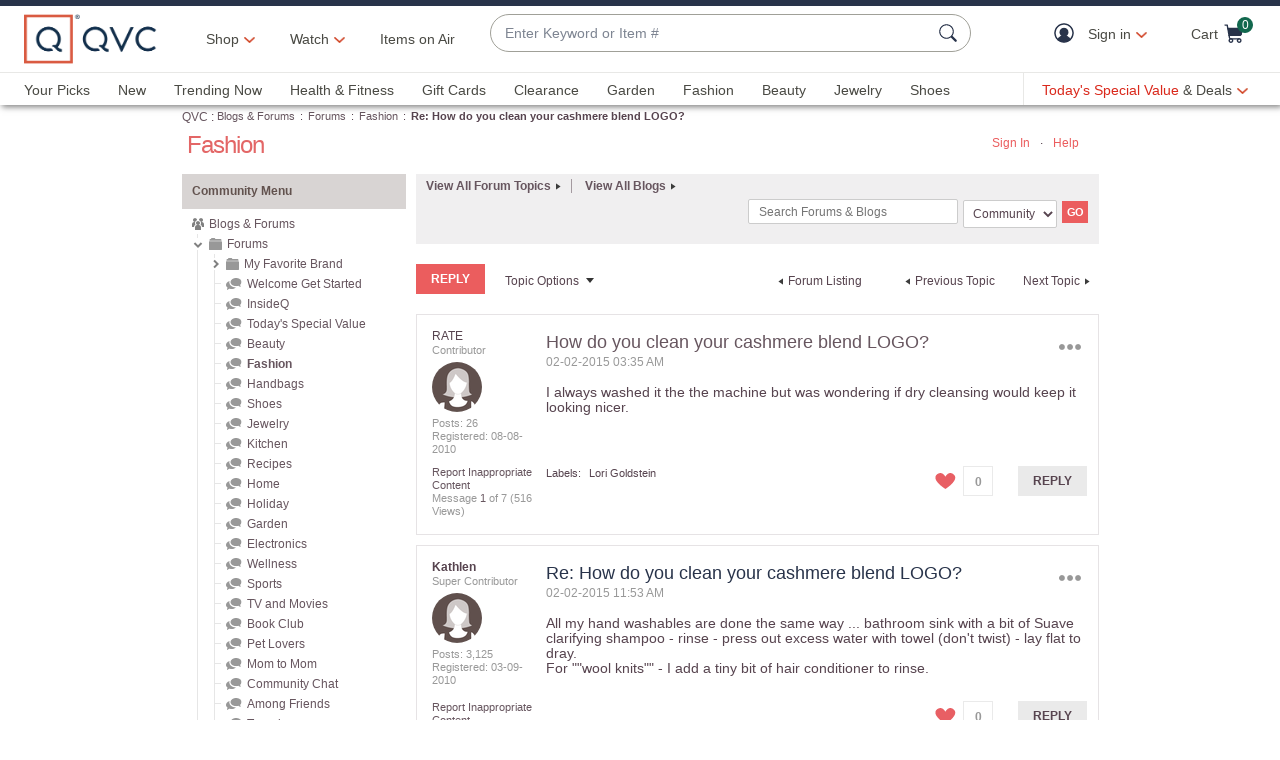

--- FILE ---
content_type: text/javascript; charset=utf-8
request_url: https://app.link/_r?sdk=web2.86.5&branch_key=key_live_kdsXO58ZZrQsaxYGNsmWcoghutb0B538&callback=branch_callback__0
body_size: 76
content:
/**/ typeof branch_callback__0 === 'function' && branch_callback__0("1540903205357866904");

--- FILE ---
content_type: text/javascript; charset=utf-8
request_url: https://app.link/_r?sdk=web2.86.5&branch_key=key_live_kdsXO58ZZrQsaxYGNsmWcoghutb0B538&callback=branch_callback__1
body_size: 75
content:
/**/ typeof branch_callback__1 === 'function' && branch_callback__1("1540903205357866904");

--- FILE ---
content_type: text/javascript; charset=utf-8
request_url: https://app.link/_r?sdk=web2.86.5&branch_key=key_live_nEkZQDuMhVduEieXjJYAfofbuzf0yGoe&callback=branch_callback__0
body_size: 73
content:
/**/ typeof branch_callback__0 === 'function' && branch_callback__0("1540903205357866904");